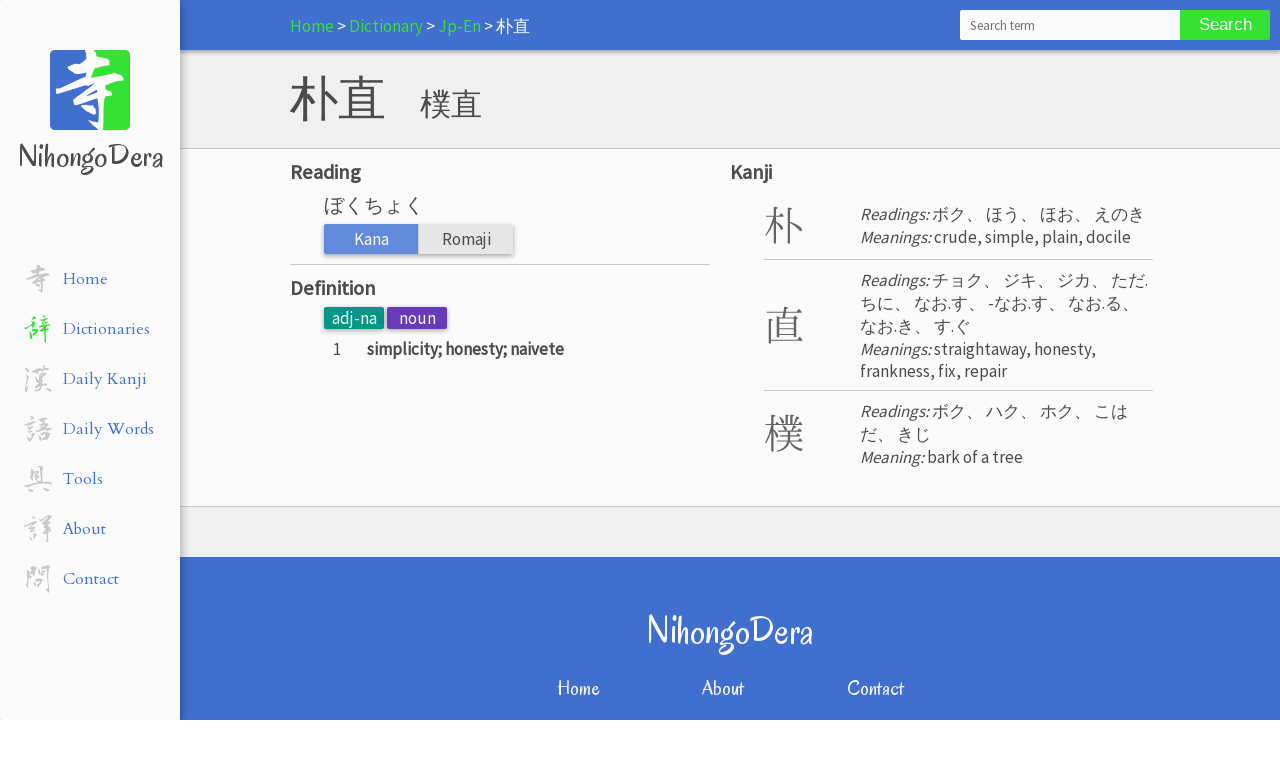

--- FILE ---
content_type: text/html; charset=UTF-8
request_url: https://nihongodera.com/dictionary/jpen/%E6%9C%B4%E7%9B%B4
body_size: 39330
content:
<!DOCTYPE html>
<html class="no-js">
    <head>
        <meta charset="UTF-8">
        <meta name="viewport" content="width=device-width, initial-scale=1, maximum-scale=1">
        <meta name="language" content="English">
        <meta name="description" content="    
">
        <meta name="csrf-token" content="sqRtOkpWiioJS7G0xDTA53bpVrmXqsBtzAGBsGAO">

        <link rel="apple-touch-icon" sizes="57x57" href="/favicon/apple-icon-57x57.png">
<link rel="apple-touch-icon" sizes="60x60" href="/favicon/apple-icon-60x60.png">
<link rel="apple-touch-icon" sizes="72x72" href="/favicon/apple-icon-72x72.png">
<link rel="apple-touch-icon" sizes="76x76" href="/favicon/apple-icon-76x76.png">
<link rel="apple-touch-icon" sizes="114x114" href="/favicon/apple-icon-114x114.png">
<link rel="apple-touch-icon" sizes="120x120" href="/favicon/apple-icon-120x120.png">
<link rel="apple-touch-icon" sizes="144x144" href="/favicon/apple-icon-144x144.png">
<link rel="apple-touch-icon" sizes="152x152" href="/favicon/apple-icon-152x152.png">
<link rel="apple-touch-icon" sizes="180x180" href="/favicon/apple-icon-180x180.png">
<link rel="icon" type="image/png" sizes="192x192"  href="/favicon/android-icon-192x192.png">
<link rel="icon" type="image/png" sizes="32x32" href="/favicon/favicon-32x32.png">
<link rel="icon" type="image/png" sizes="96x96" href="/favicon/favicon-96x96.png">
<link rel="icon" type="image/png" sizes="16x16" href="/favicon/favicon-16x16.png">
<link rel="manifest" href="/favicon/manifest.json">
<meta name="msapplication-TileColor" content="#ffffff">
<meta name="msapplication-TileImage" content="/favicon/ms-icon-144x144.png">
<meta name="theme-color" content="#ffffff">            
        <title>
                NihongoDera - 朴直
        </title>

        <link href="//fonts.googleapis.com/css?family=Oregano:400|Cardo:400|Source+Sans+Pro" rel="stylesheet" type="text/css">
        <link rel="stylesheet" href="/css/app.css?id=60cf68f0f62d9295f157">

        
        <script>
  (function(i,s,o,g,r,a,m){i['GoogleAnalyticsObject']=r;i[r]=i[r]||function(){
  (i[r].q=i[r].q||[]).push(arguments)},i[r].l=1*new Date();a=s.createElement(o),
  m=s.getElementsByTagName(o)[0];a.async=1;a.src=g;m.parentNode.insertBefore(a,m)
  })(window,document,'script','https://www.google-analytics.com/analytics.js','ga');

  ga('create', 'UA-63123825-2', 'auto');
  ga('send', 'pageview');

</script>
        <link rel="alternate" type="application/atom+xml" href="https://nihongodera.com/rss/daily_kanji" title="NihongoDera Daily Japanese Kanji Feed">
    <link rel="alternate" type="application/atom+xml" href="https://nihongodera.com/rss/daily_words" title="NihongoDera Daily Japanese Words Feed">
    <link rel="alternate" type="application/atom+xml" href="https://nihongodera.com/rss" title="NihongoDera Daily Japanese Feed">

        <script src="/js/modernizr.js" type="text/javascript"></script>
    </head>

    <body class="">
        <div id="app" class="wrapper">
                        <div class="navigation card card--no-transition card--desktop-only">
    <div class="navigation__logo">
        <a href="/">
            <div class="navigation__logo-image"></div>
            <div class="navigation__brand">
                NihongoDera
            </div>
        </a>
    </div>
    <ul class="navigation__menu">
        <li class="navigation__link navigation__inactive">
    <a href="/">
        <div class="navigation__svg">
            <svg xmlns="http://www.w3.org/2000/svg" width="30" height="30" viewBox="0 0 30 30"><path d="M18.322 28.356l-.627-.345-.094-.22h-.126l-.5-.5v-.157q-.22 0-.44-.063-.219-.063-.282-.282v-.157l-.376-.125-.407-.439-1.097-1.285q.596.22 1.16.408.564.156 1.16.313l.187-.063q.157.188.407.188h.47q.22-.282.22-.658 0-.407.063-.752v-3.447l-.44-3.227h-.219q-1.786.564-3.603 1.253-1.818.69-3.698 1.128l-.282-.219-.501-1.598q.94-.783 1.849-1.473.94-.72 1.943-1.316v-.125l3.666-2.664h-.282l-1.598.502q0 .219-.157.313-.125.063-.345-.031-.188-.126-.438-.126h-.564q-1.128.282-2.257.69-1.096.376-2.256.595v.125q-1.284.376-2.538.784-1.253.376-2.538.72-.22-.407-.22-.877 0-.47-.062-.909l.658-.219.407.157q2.225-.94 4.325-1.974 2.13-1.034 4.355-1.974l.22.094q.125-.44.25-.815.157-.408.094-.909h-.125l-.094.22-2.35.407-.22-.063-.564.063-.877-.345v-.157h-.22v-.125L7.95 7.8l-.438-.721h-.157v-.188q.815-.22 1.473-.595.69-.408 1.535-.502l1.222.157 1.724-1.222.063-.345h.438V2.38l-.438-.815.219-.501.658-.063 1.128.125q.595.032 1.097.157l.062.376.44.125.344 1.598q.94.126 1.817.314.909.188 1.755.376l.376.313.282.282.22.627-.157.501.156.376-.062.126q-1.379.156-2.632.438-1.254.282-2.476.721-.345.783-.627 1.567-.282.783-.595 1.567h.376q1.849-.408 3.698-.752 1.88-.377 3.76-.815l.188-.22q.595.44 1.253.596.69.125 1.254.501l.595 1.066-.282.626q-1.723-.062-3.134.47-1.378.533-2.82 1.128v.408l.126.438-.063.376.376.345 1.567.501.062.44.22.062.062.22h-.062v.563l-2.162.282q-.627 1.222-.658 2.726-.032 1.504-.126 2.946l.094.501-.094 1.724.094.344-.156 1.222.062 1.066-.22.877-1.064.126zm-1.724-5.14v-.093q-.22-.188-.501-.188-.282 0-.502-.157v-.063l-.783-.282-.063-.22-1.065-.375-.157-.345-.438-.282v-.157l-.282-.062-.847-.878v-.125q.408-.22.91-.22.5 0 1.002-.062.376.22.846.22h.971l.502-.314v.094l-.22.063v.156l.063.188h.22v-.125h.219v.125q-.157.094-.188.251-.032.125-.032.25l.502.22.125.376.22.063.093.22-.219.062v.376l.282.188-.22.376.283.282h-.126l-.376-.063-.125.282.188.22-.125-.157-.157.157zm.877-7.676l.063-.063-.063-.784h-.156q-.94.345-1.724.878-.783.533-1.63 1.034v.157h.22l3.29-1.222z" style="-inkscape-font-specification:KouzanBrushFontGyousyo"/></svg>
        </div>
        <span class="navigation__text">
            Home
        </span>
    </a>
</li>        <li class="navigation__link navigation__active">
    <a href="/dictionary">
        <div class="navigation__svg">
            <svg xmlns="http://www.w3.org/2000/svg" width="30" height="30" viewBox="0 0 30 30"><path d="M22.111 28.6l-.532-.156-.157-.407.094-3.29q-.031-2.005-.156-3.947-.094-1.942-.22-3.885h-.156q-.846.282-1.724.533-.877.25-1.691.564-.126-.408-.22-.815t-.094-.846l.47-.532.94-.752q.282 0 .439-.157.188-.188.407-.345l.063-.125.72-.47.063-.47-.47-.783-.22-.031q-.908.344-1.848.595-.908.22-1.817.47v-.627l.25-.752.47-.156.126-.25q1.598-.44 3.07-1.285 1.473-.878 2.82-2.13l.063-.22h-.126q-.846.501-1.723 1.003-.877.5-1.91.47l-.126-1.191 1.629-2.162h-.188q-.627.094-1.19.408-.564.313-1.254.281l-.125-.689q-.031-.344-.188-.689l.282-.564.407-.063.502.251.062.345h.22l3.477-1.253.063-.22q.344.063.564-.094.219-.156.47-.156l1.19.532.063.25-.25.22-1.285.595v.126q-.439.188-.846.501-.376.313-.658.658l-.345.125q-.188.407-.595.783-.407.376-.47.846h.22q.751-.376 1.566-.689.814-.345 1.629-.47l.94.501.062.282-.062.126-1.598.877v.125l-3.446 2.005-.063.188.125.032q1.19-.408 2.413-.69 1.222-.282 2.475-.47l.188-.25.282-.094.094.094.344-.094V9.99q.408.314.877.533.502.188.972.407l.031.439q-.407.094-.909.22-.47.093-.877.187-.282-.125-.564-.156-.282-.032-.626-.032-.345.094-.658.282-.282.157-.72.157v.156l.5.251-.03.22-.283.062-.062.345h-.157l-.094 1.597.22.094q.407-.156.782-.25.376-.094.784-.22.156.126.344.126.22 0 .439.063l.407.5h-.062l-.157.22-.345.094v.282q-.658.125-1.253.407-.564.25-1.19.376 0 .564-.094 1.097-.063.501-.157 1.002l.063.784-.188 1.315q.188 1.817.313 3.635.157 1.817.094 3.696l-.282.533-.627.188zM8.107 25.312l-.595-.908-.345-.032q-.188-.219-.188-.5v-.596l.157-.501-.814-5.326h.156l.971.564q1.128 1.41 1.473 3.133.376 1.691.564 3.508l-.47.063-.063.345-.783.031-.063.22zm1.723-3.446q-.062-.188-.094-.376 0-.22-.156-.438h.094v-.282l-.094-.22q0-.344.156-.626.157-.314.439-.533l1.034-.595q.376-.47.626-1.003.251-.564.408-1.096l-.282-.031q-.658.407-1.316.595t-1.347.47l-.376-1.567.22-.564.47-.094.093-.344q.282-.126.658-.094.376 0 .658-.22l.094-.156.25.031v-.188h.095q.25.188.5.345.251.156.596.156l1.034-.156 1.19.313v.157l.345.188.125.877q-.125.376-.344.752-.188.376-.376.72l-.25.063-.345.564-.22.063-.094.282q-.25.094-.438.313-.157.22-.314.501v.188l-.5.282-.22.282-.408.25-.219.345q-.407.188-.752.47-.313.25-.783.25v.126H9.83zm-1.253-6.297q.314-.72.502-1.441.187-.72.187-1.473l-.313-.376v-.156l-.344-.188-.063-.22h-.439L5.32 13.376l-.125.282-.94.815q-.407.438-.971.626-.564.188-1.254.125-.125-.407-.375-.72-.22-.345-.126-.846l.188-.407.22-.063q0-.125.093-.188.126-.094.251-.094l.282.69.47.093 5.2-3.007v-.126l.878-.47.156-.751L9.08 8.8l-.22-.125-.125-.282-.345-.063v-.407l.094-.408h.502v-.282l.47.032q.563.125 1.127.188.596.031 1.097.313l-.032.22-.062.407.188.564 1.566.376.063.47q-.345.281-.815.25-.438-.063-.783.282-.157.627-.376 1.16-.188.5-.501 1.033h-.157l-.062.282-.345.313-.188.502q-.22.062-.345.282-.125.188-.25.407h-.126l-.094.344-.72.909h-.063zM7.45 7.047q.878-.94 1.598-1.912.752-1.002.909-2.224-.126-.22-.314-.407-.156-.22-.156-.501h.125q.909.219 1.723.626.846.376 1.504 1.034l.125.47-.407.501q-1.034.032-1.942.439-.909.376-1.755.908v.126l-1.41.94zm13.315-3.384V3.6l.063-.282-.188-.125q-.407-.501-.72-1.034-.283-.532-.345-1.159l.407.031 2.13 1.16q.126.125.22.313.125.156.031.438-.345.282-.815.376-.438.094-.783.345z" style="-inkscape-font-specification:KouzanBrushFontGyousyo"/></svg>
        </div>
        <span class="navigation__text">
            Dictionaries
        </span>
    </a>
</li>        <li class="navigation__link navigation__inactive">
    <a href="/daily_kanji">
        <div class="navigation__svg">
            <svg xmlns="http://www.w3.org/2000/svg" width="30" height="30" viewBox="0 0 30 30"><path d="M3.384 28.663l-.489-.384-.942-1.535.07-.244q-.174-.314-.279-.663-.104-.349-.035-.732L2.023 25q.28-2.895.907-5.651.628-2.756.942-5.686-.384-.733-.523-1.535-.14-.837-.21-1.71l.07-.383h.07l1.047 1.5 1.325.907q.175.14.21.418.07.28.07.524l-.629 1.604-.488.524q-.488 2.023-1.047 4.15-.523 2.129-.697 4.326h.174q.698-.628 1.256-1.43.558-.837 1.186-1.605v.559q-.384 1.046-.663 2.093-.279 1.011-.628 2.023h-.174q-.07.802-.174 1.605-.07.767-.42 1.36l-.243.07zm23.93-.872q-.698-.244-1.256-.698-.558-.488-1.36-.453l-.314-.942-1.71-1.012.559.07v-.14l-.663-.488v-.07h.383v-.244h.384q1.326.314 2.616.767 1.291.454 2.442 1.256l.105.314-.174.384-.245.174v.524h-.14l-.243.558h-.384zM12 27.477v-.419l-.837-.523q1.011-.419 2.093-.733 1.116-.349 2.163-.802v-.174l.523-.314v-.245l1.116-1.36.14-.698-.245.035-2.546 1.082v.174l-1.57.907-.07.14h-.174l-.384-.942.244-.314q-.174-.244-.209-.489-.035-.279-.035-.628 1.012-.418 1.814-1.22l1.64-1.64.104-.21h-.174l-.384.07-.279-.872h-.244v.14h-.314l-1.256-1.256v-.314l.035-.384h-.14q-.174-1.046-.523-2.093-.348-1.046-.628-2.162l.175-.07v-.14q.453.454.872.907.419.454.663 1.012l.21.07.104-.384h.314l.14.314-.14.977.697 1.325.28.105.941-1.047v-.314l-.174-1.604.105-.314.453-.07-.035-.314-.244-.488h.244v-.14l-.453-.558h-.314l.383-.174.07-.21q.244.07.419-.035.21-.14.453-.244l.07-.244h-.14l-1.116.21v-.175l.489-.14.07-.418q1.255-.558 2.58-.872 1.326-.314 2.652-.663.488.07.977.244.488.14.872.384v.383q-.314.245-.489.594-.14.348-.314.662l-1.15.803-.105.14q-.628.208-1.082.592-.418.384-.907.698l-.104.244.488.07v.384l-.698 1.465-.244.07-.07.418.07.314h.802q.454 0 .593.314-.174.837-.697 1.605-.523.732-.663 1.674l.14.419.418.07.942-.175.07-.21q.244-.174.418-.348.21-.175.524-.105.628.314 1.29.454.663.104 1.396.279v.209l-.454 1.256-.628.104q-.558-.174-1.22-.174-.663 0-1.291.035l-1.5.244q-.314 1.116-.733 2.268-.419 1.116-1.116 2.058-1.116.837-2.442 1.116-1.29.244-2.721.384zm5.547-7.012v-.244l.104-.384h-.244v.175l-.488.558.314-.035.314-.07zm1.046-8.686v-.14h.174v-.174l.384-.174.314-.628h-.384q-.488.244-1.046.349-.558.07-.872.383h.314l.558-.104.558.488zm-4.29-1.535l-.698-.697-.524-1.117-1.011-.035q-.314.245-.663.28-.349.034-.663.104-.628-.314-1.186-.628Q9 7.802 8.302 7.698l.872-.105.698.07v-.21L8.686 7H9v-.244h-.244l.488-.035v-.14l-.314-.14.384-.034 1.36.105 1.78-.559.104-.244.21-.07v-.313l-.105-1.36.314-.036.174.105.663 1.012.314.07 2.198-.943.07-.14h.383q.488.35 1.116.524.628.14 1.256.14l.802-.14.314-2.232q-.244-.21-.453-.454-.174-.244-.174-.558l.627-.07.175-.244q.314.07.663.174.348.105.662.28l.07 1.08-.314 1.64.384.105q.314-.174.663-.349.349-.21.837-.21.558.315 1.22.42.664.104 1.292.244v.418l-.28.628-.558.628-.697.035q-.489-.174-1.012-.174h-1.046l-1.71.348-1.186 1.814-.942.489-.383-.733q.314-.314.558-.663.279-.348.384-.732h-.175q-.767.07-1.5.314l-1.395.488-1.186 2.93-.489.07zM3.662 8.71l-.175-.314.419-1.36q-.802-.768-1.43-1.605-.593-.837-.977-1.779h.07l.558.244v-.174l-.314-.314h.14Q3 3.965 4.046 4.488q1.08.489 2.127 1.186l.07.698-.872 1.326-.21.104-.488-.14-.314.245-.453.698-.244.104zm11.232-.662l.35-.559h-.14l-.35.14-.069.314.14.174.07-.07z" style="-inkscape-font-specification:KouzanBrushFontGyousyo"/></svg>
        </div>
        <span class="navigation__text">
            Daily Kanji
        </span>
    </a>
</li>        <li class="navigation__link navigation__inactive">
    <a href="/daily_words">
        <div class="navigation__svg">
            <svg xmlns="http://www.w3.org/2000/svg" width="30" height="30" viewBox="0 0 30 30"><path d="M6.679 27.739l-.972-.76v-.151l-.729-.486v-.274h.091v-.152l-.09-.212.09-.273-.759-1.58q-.364-.82-.425-1.73l1.397 1.062v.152l.972.76q.638.637 1.154 1.305.546.668.546 1.58l-.212.273h-.304v.273h-.212v.152l-.547.06zm10.75-.972v-.06l-.577-.578v-.152h-.121q-.304-.395-.516-.82-.213-.425-.213-1.002l.091-.212q-.152-.912-.607-1.732-.456-.85-1.002-1.64h.06l1.458.85v.153l.577.334.547.638h.304l.334-.213q.09 1.063.485 1.974.426.911.638 1.883l-.425.152v.212l-.486.061v.091l-.546.06zm-8.867-.577l-1.519-1.822v-.213q.122-.212.365-.243.243-.03.546-.03.547-.638.73-1.428.182-.82.242-1.67h-.425q-.273.152-.607.182-.304.03-.668.03l-.122-.06v-.06q.273-.426.699-.669.425-.243.85-.455l.213-.091.06-.335h.152l.182.061 1.002-.212q.426.151.881.212.456.06.79.274v.303l-.608 1.124-.303.212-.486.972h-.152q-.607.85-1.033 1.762-.425.91-.425 2.034l-.364.122zm11.6-.213l-.728-.972q-.334-.485-.395-1.123.213-.152.425-.182.213-.03.486-.03l.334.151.425-.364 1.002.273.274-.182.486-3.796h-.152l-1.519.425v.121l-1.275.486v.152L18.4 21.3l-.212-.364-.213-.06q-.121-.365-.304-.7-.182-.364-.121-.789l1.215-.212.06-.213q.638-.213 1.185-.668.577-.456 1.336-.456.364.304.729.395.395.091.88.03l.213-.06.213.06.638-.06q.759.273 1.488.577l1.518.546.152.213.212.06v.487h-.212l-.152.486h-.213l-.698 2.034-.273.091q.06.274-.091.456-.122.182-.183.395l-.273.182q-.152.364-.334.668-.182.273-.182.607-.699.577-1.55.76-.819.151-1.73.151l-.85-.06-.486.121zM5.496 18.841l-.85-1.003-.061-.546q.485-.486.91-1.033.426-.577.7-1.215H6.04l-1.063.061q-.334-.334-.546-.698-.213-.365-.152-.85h.152q.273-.547.698-1.033.425-.516.79-1.063h.121l.213-.425.212-.06.152-.487h-.364v.122q-.76.364-1.549.728-.76.335-1.67.335l-1.397-.486-.091-.213h-.122v-.152l-.212-.121q-.152-.152-.152-.365 0-.212-.061-.425l.121-.06.517.637h.486q1.67-.638 3.31-1.366 1.67-.76 3.432-1.246l.121-.637h.091l.334.09.425-.151q.547.273 1.215.425.668.122 1.306.334v.304q-.213.06-.213.273 0 .213-.06.334-1.276.152-2.4.699-1.123.516-2.095 1.427l-.486.486-.212.06-.426.487h-.151L5.19 13.769h.152l2.733-1.336.273-.274.365.061.425-.06 1.336.425v.212l-.577.547h-.121v.152l-.699.273v.152h-.212l-.092.212q-.425.213-.82.608-.364.364-.79.638L5.708 17.23l-.09.395h.15l1.823-.699v-.06l.972-.152.91.212v.425l-.333.213v.152l-1.7.668q-.82.304-1.732.456l-.09-.092-.122.092zm8.351-.699l-.152-.091q-.212-.425-.577-.79-.334-.394-.182-.971l.486-.061 1.063.212q.91-.425 1.852-.728.942-.334 1.853-.608v-.212l-.486-.76-.273-.151q-.304-.213-.365-.517-.06-.334-.06-.668h.12l1.216.334.546-1.943h-.334l-1.913.425-.911-.638v-.213q.91-.273 1.792-.546.88-.304 1.791-.516l.274-2.308-.425-.152-.335.09v.122l-1.062.213-.334-.547-.578-.425-.06-.213q-.486-.273-1.002-.668-.486-.394-.911-.82h.85l.212.092.638-.092.334.092q.365-.092.73-.122.394-.03.698-.243l.121-.212.577-.699.911-.06q.273.12.516.273.243.151.608.151l.425-.516h.213l.212.091.699-.152q.425.274.941.365.516.06.941.273l.061.213-.334.638-.273.273q-.577.212-1.154.455-.547.243-1.185.243v.152l-.91.395v.152l1.001.425v.85l-.425 1.124 1.944.06.213-.06 1.913.486v.212l.273.061v.213l-.152.273h-.121l-.699 1.124-.212.09-.152.335h-.122v.212h-.151l-.426.699-.273.06-.213.578-.212.06-.152.304-.213.06v.274h.426q.637-.152 1.366-.152.76 0 1.367-.121v-.06h.364q.699.272 1.488.394.82.091 1.458.516v.273h-.213v.122l-.334.152-.151.273q-.85.213-1.732.304-.88.06-1.488.607v.152q-.728.273-1.397.698-.637.426-1.427.638l.273-.152v-.121h.152l.213-.425.212-.061.699-1.488h-.699q-2.46.213-4.707 1.032-2.247.79-4.555 1.367zm5.952-4.009q.486-.85.972-1.64.516-.82.85-1.67h-.607l-.577.213q-.364.698-.577 1.488-.182.76-.182 1.61l.06.06.061-.06zM7.165 6.116l-.06-.06q.485-.578.82-1.124.364-.577.424-1.276-.121-.273-.334-.546-.212-.274-.486-.426v-.151L6.315 1.62V1.5h-.061.152q1.032.06 1.974.456.971.364 1.822.941l.06.213.274.151.273.608-.06.303.06.274h-.212l-.122.334-.213.09-.06.214q-.942-.092-1.58.455-.607.516-1.457.577z" style="-inkscape-font-specification:KouzanBrushFontGyousyo"/></svg>
        </div>
        <span class="navigation__text">
            Daily Words
        </span>
    </a>
</li> 
        <li class="navigation__link navigation__inactive">
    <a href="/tools">
        <div class="navigation__svg">
            <svg xmlns="http://www.w3.org/2000/svg" width="30" height="30" viewBox="0 0 30 30"><g style="line-height:125%;-inkscape-font-specification:AoyagiKouzanFontT"><text style="line-height:125%;-inkscape-font-specification:'Kaushan Script'" x="42.021" y="9.274" transform="matrix(1.28877 0 0 1.28877 -4.155 -4.452)"/><path d="M8.689 28.05l-2.716-1.11v-.153l-1.53-1.11-.077-.267q.268-.268.574-.23.306.039.688.039l.46.114.612-.114q.726.382 1.453.535.727.115 1.53.191l.115.536.459.382h-.268v.345l.077.459-.077.19-.459.077-.459-.076v.076l-.191.115-.077-.115-.114.115zm15.606-.536l-.344-.115v-.191h-.191v-.153l-.46-.192q-.267-.382-.65-.42-.344-.039-.803-.039l-.268.077q-.191-.727-.688-1.339-.498-.65-.689-1.377h.65q1.186.268 2.296.727 1.147.459 2.333.727l.076.267.536.268.115.306.535.153v.115h-.191l-.536-.191-.267.459.459.267h-.115v.268q-.42.191-.88.191-.459 0-.918.192zM4.634 23.42q-.995-.191-1.913-.497t-1.72-.88v-.268q3.633-.803 7.19-1.874 3.596-1.11 7.383-1.492v-.153l-1.071-.65-1.645-2.257q-.268 0-.65.038-.345.038-.345-.306l.192-.995q-.345-.994-.88-1.912-.497-.918-.765-1.913l.191-.803h-.191q-.344 1.339-.497 2.792-.115 1.454-.115 3.022l.268.88-.727.268-1.11-.995v-.153l-.267-.114q-.153-.268-.383-.574-.23-.345-.23-.689.269-2.104.498-4.17.23-2.103.23-4.245-.115-.306-.383-.497-.268-.23-.153-.612h.268l1.874 1.185.115.268.344.191.115.268.344.268.077.995-.153 1.797h.153q.114-.42.267-.918.192-.497.574-.88.536-.344 1.11-.497.611-.153 1.223-.23.574.077 1.072.154.497.038.956.382v.192l.268.076v.383l-1.99 3.06-.382.306v.267h.383l.994-.114q.344.114.689.19.382.077.65.383l.115.727-2.104 1.607-.995.268-.076.267 1.339 1.454v.191q.382.077.65.268t.612.115v.153l1.453.267q.383-.803.306-1.76-.038-.955-.038-1.835-.344-2.64-.497-5.317-.115-2.678-.574-5.317l-.803-.077-2.18.268-.192-.076v-.192l1.798-.726V2.19l2.295-.19q.536.19 1.11.343.611.115 1.147.498l.076 2.065q-.344.65-.459 1.339-.076.65-.267 1.377v4.552q.19 1.453.23 2.907.037 1.454.037 2.907h.46l4.092-.382v.114h.345l.459-.19q.994.458 2.027.726 1.071.268 2.065.803l.077.383h-.153v.726l-1.377.077q-.803-.383-1.683-.689-.842-.306-1.836-.114l-1.645.535-.459-.268v-.382h-1.913l-1.185.459v-.077l-1.607-.114q-2.104.382-4.208.688-2.065.306-3.978 1.033v.115q-.88.267-1.76.765-.84.497-1.759.688l-.191.345-.612.19zm8.147-9.601l.192-.383-.383-.191-.459-.803-.153-.077-.191-.459-.268-.382.268-.077v-.268l.344-.19.918-1.34h.191q.192-.382.306-.726.153-.383.153-.727h-.19l-1.53.88-.651.994h-.191l-.268.842q.268.803.803 1.53.574.726 1.033 1.453l.076-.076z" style="-inkscape-font-specification:KouzanBrushFontGyousyo"/></g></svg>
        </div>
        <span class="navigation__text">
            Tools
        </span>
    </a>
</li>        <li class="navigation__link navigation__inactive">
    <a href="/about">
        <div class="navigation__svg">
            <svg xmlns="http://www.w3.org/2000/svg" width="30" height="30" viewBox="0 0 30 30"><g style="line-height:125%;-inkscape-font-specification:AoyagiKouzanFontT"><text style="line-height:125%;-inkscape-font-specification:'Kaushan Script'" x="42.021" y="9.274" transform="matrix(1.28877 0 0 1.28877 -4.155 -4.452)"/><path d="M25.324 28.573l-.362-.164v-.131h-.23v-.164q-.459-.066-.82-.394-.328-.296-.722-.525l-.033-.165h-.131v-.13l.065-.23-.13-.394.59-.23.131-.82-.065-3.185-.197-2.724h-.23q-.59.295-1.28.59-.69.263-1.445.362-.295-.296-.46-.657-.163-.394-.262-.853l.23-.362.525-.23q.82-.951 1.477-1.936.657-1.018 1.084-2.134h-.296l-.886.493-.394-.46-.23-.065-.623-1.412.426-.492.394-.132.066-.295q-.164-.164-.197-.427-.033-.262-.066-.492l-.394-.099-.59.197q-.394-.295-.755-.623-.329-.361-.46-.788l-.033-.23.066-.23.755-.853h.164v-.164l2.659-2.33.525-.296.23-.394.656-.788.394-.394.624-1.214h-.132l-1.181.36v.132l-1.379.755v.164l-1.247 1.083h-.164l-.69.952q-.394.296-.722.69-.295.393-.656.787h-.92l-.393-.295v-.164q-.23.033-.427-.197-.164-.23-.394-.296-.295-.394-.656-.755-.362-.36-.296-.952l.066-.196h.328l.886.984.558-.033q2.2-.919 4.136-2.494Q23.748 1.525 26.144 1l2.232.886.591.624.033.394-1.116.788v.164q-.558.361-1.083.985-.493.623-1.018 1.083h-.164l-.033.394-1.149 1.017v.132h.525l.329-.066q.59.131 1.149.427.558.295 1.083.492v.164h.131v.132h-.131v.23l-.525.262-.132.23-.328.328q-.131.131-.361.066v.13l-.69.428-.13.23-.953.984v.23l2.462 1.182.066.59-.23.46.427.624h.131v.131l.164-.033.361.427.329.46q.164.23.098.525l-.624.82-.36.427-1.872.952-.295 2.43.066.885-.197 1.215q.197 1.444.262 2.888.066 1.445.296 2.79l-.164.066zM9.797 26.866l-1.116-.394q-.558-.196-1.017-.623l-.099-.23-.23-.066-1.378-3.61 1.64 1.575.362.033v.164l.23.131q.59.69.919 1.478.361.787.755 1.542h-.066zm1.248-2.068l-.066-.23-.558-.295-.558-1.05.23-.099v-.36l.46-.165q.196-.46.327-.952.165-.492.132-1.017l-1.674-.132v-.065q.558-.558 1.149-.887.623-.36 1.378-.23l1.28.493v.164l.23.066.099.919q-.296.886-.92 1.674-.623.788-.754 1.674l-.46.46-.295.032zm-3.25-6.368l-.46-.328q-.23-.131-.295-.361-.033-.23-.033-.46l.755-.59 1.346-1.97h-.23L6.055 15.87l-.525-.952q.361-.82.985-1.543.623-.755 1.313-1.543l.23-.065.065-.23h.164L9.47 9.961l-.328.033q-1.74.722-3.414 1.477-1.641.755-3.512 1.182l-.92-.59L1 11.241l.033-.23 1.05-.722v.164l-.197 1.05h.329L6.94 9.108q2.331-1.215 4.891-1.97l.066-.23h.295q.46.132.854.329.427.164.886.394l.263.295.394.132v.23l-1.51.557v.164h-.164v.132q-.46.197-.821.46-.361.262-.755.492l-.066.164-.82.558-.099.131-1.543 1.346-.59.755-.887 1.083h.132q.853-.492 1.64-.985.822-.525 1.84-.656l.918.263v.164l.755.295v.23q-.525.295-1.05.788-.493.46-.952.853h-.164v.164l-.591.591-.492.492-.46.394-.295.296h.295q.59-.394 1.182-.69.623-.328 1.378-.36l1.15.623q-1.215.427-2.397.952-1.149.525-2.43.886zm15.658-.722l.065-.36-.098-.33h-.296l-.558.986h.296l.59-.296zm2.1-1.182l.821-.558v-.13l-.853-.92v.197l-.296.295-.098.296.13.065-.098.92h.165l.23-.165zM9.141 5.005l-.099-.066.329-.197v-.164h.13l.723-1.576-.263-.098q-.295-.427-.82-.624-.525-.23-.82-.623l.524-.066q.591.098 1.15.427l1.115.558.558.46v.163l.329.296.426.69q-.59.13-1.149.36-.558.197-1.149.427l-.919-.033-.065.066z" style="-inkscape-font-specification:KouzanBrushFontGyousyo"/></g></svg>
        </div>
        <span class="navigation__text">
            About
        </span>
    </a>
</li>        <li class="navigation__link navigation__inactive">
    <a href="/contact">
        <div class="navigation__svg">
            <svg xmlns="http://www.w3.org/2000/svg" width="30" height="30" viewBox="0 0 30 30"><g style="line-height:125%;-inkscape-font-specification:AoyagiKouzanFontT"><text style="line-height:125%;-inkscape-font-specification:'Kaushan Script'" x="42.021" y="9.274" transform="matrix(1.28877 0 0 1.28877 -4.155 -4.452)"/><path d="M25.45 28.822l-.447-.344v-.138q-.241 0-.276-.172-.034-.138-.103-.31-.585-.585-1.033-1.274-.413-.689-.723-1.48l.31-.07.31-.378h.24v-.31q.31.138.62.172.31.034.62.034l.07-1.618q-.345-3.271-.655-6.542-.275-3.271-.448-6.611l-.034-3.96q-.172-.31-.344-.689-.138-.413-.276-.723L22.8 4.34q-.998.276-1.928.654-.93.38-1.79.861-.242-.62-.448-1.274l-.345-1.377q.241 0 .31-.138.104-.172 0-.413.723 0 1.24-.241.516-.276 1.067-.517l.172.241.69.07 2.547-.655v-.172L24.865 1q.482.241.895.517.414.275.965.344l.275.93q-.138.137-.138.413 0 .275-.103.516l-.689.62q-.069 1.55-.378 3.03-.276 1.48-.38 3.03l.104.38-.138 2.168v3.926q.207 2.031.482 4.097.276 2.032.38 4.132l-.104.241.24 1.79q-.034.345-.206.758-.137.38-.31.758l-.31.172zm-20.625-4.82q-.62-.758-1.102-1.619-.482-.86-.723-1.79l.689-1.55h.24l.586-4.855q-.31-.55-.654-1.136-.31-.586-.551-1.102l.379-.861.31-.103.413-1.86-.31-1.067.172-1.412q-.206-.379-.482-.723-.275-.344-.207-.895h.07l2.203 2.17.62.137.172.86-.138 1.171q.138.31.172.758.035.413.035.792l-.207 1.343h.31q.379-.723.792-1.378.448-.688.654-1.48l-1.136-.654-.172-.551h.172l.069-.207q.448-.275.86-.585.414-.31.896-.482v-.138l-.31-.172-.24-.62-.242-.069q-.31-.55-.482-1.067-.138-.551-.275-1.068l.31-.757 2.134-.999.448.379q.172-.138.379-.138h.482l2.307.964.379 1.033-.07.138h-.172v.379l.07.482-.07.138h-.447l-.31-.07-.241.07q-.482 1.687-.654 3.408-.172 1.688-.723 3.306l-.31.103q-.38-.55-.827-.998-.413-.482-.654-1.102h-.138l-.172-.241h-.31l-.55.62H8.13l-.896 2.203h.138l2.066-1.584q-.448.69-.723 1.481-.241.758-.792 1.48l-.241.07-.069.31-.138.034-.103.24h-.31l-.62-1.41-.206-.07q-.551 2.066-.861 4.132-.276 2.032-.379 4.201l.448 1.48-.413.862-.207.068zm9.71-1l-.31-.24-.206-1.86.378-.24.173-.38q.24-.24.55-.31.345-.068.655-.068.379-.689.654-1.412.275-.757.379-1.55h-.379q-.86.242-1.687.517-.792.276-1.584.482l-.792-1.962.138-.035v-.482l.24-.069.483-.24q.447-.242.895-.586.482-.379 1.067-.517l.241.31.551.207.07.24h.24q.31-.137.517-.344.24-.206.62-.103l2.1.861.241.93-.379.378v.448h-.172l-.826 1.48-.207.104q-.31.758-.826 1.515-.517.758-.964 1.515h-.173l-.068.344-1.171.93-.448.138zm-1.55-.378q-.654-.344-1.101-.964-.413-.654-.827-1.274-.206-.758-.31-1.515-.068-.792-.413-1.515h.173q.55.24.998.689.482.413.895.791.31.586.517 1.275.24.654.344 1.342-.24.241-.275.551-.035.31 0 .62zm5.441-10.777l-.62-1.894 1.137-1.619q-.31 0-.517-.137-.172-.173-.31-.414l.138-.24 2.238-1.24q.069-.138.207-.172.172-.035.31-.035l1.17.448.07.55q-.07.242-.104.483 0 .206-.31.206l-1.48 1.171-.62.31-.241.379-.241.103v.31h.55l1.55-.241v.138l-.207.62h-.172l-.138.24q-.482.483-1.101.724-.62.206-1.309.31zm-1.48-.586q-.69-.86-1.137-1.825-.413-.998-.55-2.066l.24-.103.07-1.309-.517-1.24h.31l1.067.62q.62.93.689 2.101.069 1.17.206 2.238l-.069.241.241.586-.31.757h-.24zM10.3 9.264v-.689h-.138l-.413.38-.207.31h.758zm-.103-2.48l-.69-.412-.309.413.93.069.069-.07z" style="-inkscape-font-specification:KouzanBrushFontGyousyo"/></g></svg>
        </div>
        <span class="navigation__text">
            Contact
        </span>
    </a>
</li>
                    </ul>
    <footer>
        
    </footer>
</div>
<div class="navigation__toggle navigation__toggle--base card"></div>
<div class="navigation__toggle navigation__toggle--active">
    <img src="/images/Compressed/hamburger.svg" alt="Menu toggle" height="26">
</div>

            <div class="overlay"></div>
            <div class="content">
                    <div class="page">
        <div class="page-nav card">
	<ul class="breadcrumbs">
                                    <li class="breadcrumbs__breadcrumb"><a class="breadcrumbs__link" href="https://nihongodera.com">Home</a> ></li>
                                                <li class="breadcrumbs__breadcrumb"><a class="breadcrumbs__link" href="https://nihongodera.com/dictionary">Dictionary</a> ></li>
                                                <li class="breadcrumbs__breadcrumb"><a class="breadcrumbs__link" href="https://nihongodera.com/dictionary/jpen">Jp-En</a> ></li>
                                                <li class="breadcrumbs__breadcrumb breadcrumb--active">朴直</li>
                        </ul>

	<div class="page-nav__search">

		<div class="page-nav__form">
			<form
                method="GET"
                action="https://nihongodera.com/search"
                accept-charset="UTF-8"
            >
				<input
                    placeholder="Search term"
                    class="page-nav__input search-bar__input"
                    name="input"
                    type="text"
                >						
				<input
                    class="page-nav__submit search-bar__submit button button--green button--no-shadow"
                    type="submit"
                    value="Search"
                >				
			</form>
		</div>
	</div>
</div>        <div class="page__main">
            <div class="page__body">
                	<div class="word-entrys entry">
					<section class="word-entry-tile entry-tile">
    <div class="word-entry-tile__outer entry-tile__outer">
        <section class="word-entry-tile__entry entry-tile__entry">
    <div class="word-entry-tile__entry-wrapper entry-tile__entry-wrapper">
        <h1 class="word-entry-tile__main-entry entry-tile__main-entry"><span lang="ja">朴直</span></h1>
        <h3 class="word-entry-tile__sub-entry"><span lang="ja">樸直</span></h3>
    </div>
</section>    </div>
    <div class="word-entry-tile__inner entry-tile__inner">
        <div class="word-entry-tile__container entry-tile__container">
            <div class="entry-tile__partition word-entry-tile__top">
                <div class="entry-tile__half">
                    <div class="entry-tile__half-container">
                        <section class="word-entry-tile__readings entry-tile__section">
        <h3 class="entry-tile__section-header">Reading</h3>
        <div class="word-entry-tile__reading-wrapper entry-tile__wrapper">
            <div class="toggle">
    <div class="toggle__values">
                    <div class="toggle__value toggle__ID-Kana01">
                <span class="toggle__label">Kana: </span>
                ぼくちょく
            </div>
                    <div class="toggle__value toggle__ID-Romaji01">
                <span class="toggle__label">Romaji: </span>
                bokuchoku
            </div>
            </div>
    <div class="toggle__tags">
                    <div class="toggle__section toggle__ID-Kana01">
                <div class="toggle__tag">
                    Kana
                </div>
            </div>
                    <div class="toggle__section toggle__ID-Romaji01">
                <div class="toggle__tag">
                    Romaji
                </div>
            </div>
            </div>
</div>        </div>
    </section>
                        <section class="word-entry-tile__definitions entry-tile__section">
    <h3 class="entry-tile__section-header">Definition</h3>
    <div class="word-entry-tile__gloss-wrapper entry-tile__wrapper">
                                    <div class="word-entry-tile__border">
                </div>
                <div class="word-entry-tile__pos-badges">
                                            <div class="badge__wrapper tooltip--adjective">
    <a data-tooltip="Adjectival Noun or Quasi-Adjective"><div class="badge badge--adjective">adj-na</div></a>
</div>                                            <div class="badge__wrapper tooltip--noun">
    <a data-tooltip="Common Noun"><div class="badge badge--noun">noun</div></a>
</div>                                    </div>
                        <section class="word-entry-tile__gloss">
                <div class="word-entry-tile__gloss-number">
                    1
                </div>
                <div class="word-entry-tile__gloss-text">
                    <h4 class="word-entry-tile__gloss-gloss">
                                                    simplicity; honesty; naivete                                            </h4>
                                                                                                                                                            </div>
            </section>
            </div>
</section>                    </div>
                </div>
                                    <div class="entry-tile__half word-entry-tile__half-jpen">
                        <div class="entry-tile__half-container">
                            <section class="word-entry-tile__kanji-section entry-tile__section">
        <h3 class="entry-tile__section-header">Kanji</h3>
        <div class="word-entry-tile__kanji-wrapper entry-tile__wrapper">
                             <div class="entry-tile__kanji">
                    <div class="entry-tile__kanji-image">
                        <a class="entry-tile__kanji-link" href="/dictionary/kanji/朴">
                            <svg class="entry-tile__kanji-svg" viewBox="0 0 180 180">
                                <svg xmlns="http://www.w3.org/2000/svg" height="178.735" width="177.148"><path style="-inkscape-font-specification:IPAexMincho" d="M42.432 77.676q-11.25 31.289-32.784 57.04l-3.603-3.251Q29.512 97.715 41.113 52.1H10.176l-1.758-4.483h34.014V8.418q18.017 0 18.017 4.13 0 2.374-7.558 5.362v29.707h13.974l8.174-12.392q5.361 5.097 10.195 11.162l1.495 1.933-2.374 3.78H52.891v20.302Q83.3 88.838 83.3 102.637q0 6.504-5.977 6.504-3.428 0-5.888-5.801-5.01-11.778-18.545-25.313v91.23H42.43V77.677zm72.158-4.131q27.685 9.316 42.627 21.27 9.58 7.558 9.58 13.623 0 6.68-5.8 6.68-3.165 0-7.735-5.977-12.393-15.645-38.672-30.059v90.176h-10.81V11.582q19.072.264 19.072 4.746 0 2.549-8.262 5.186v52.03z"/></svg>                            </svg>
                            <div class="entry-tile__kanji-fallback">朴</div>
                        </a>
                    </div>
                    <div class="entry-tile__kanji-info">
                        <div class="word-entry-tile__kanji-info-item"><em>Readings&#58;&nbsp;</em>ボク、 ほう、 ほお、 えのき</div>
                        <div class="word-entry-tile__kanji-info-item"><em>Meanings&#58;&nbsp;</em>crude, simple, plain, docile</div>
                    </div>
                </div>
                            <div class="entry-tile__kanji">
                    <div class="entry-tile__kanji-image">
                        <a class="entry-tile__kanji-link" href="/dictionary/kanji/直">
                            <svg class="entry-tile__kanji-svg" viewBox="0 0 180 180">
                                <svg xmlns="http://www.w3.org/2000/svg" height="178.735" width="177.148"><path style="-inkscape-font-specification:IPAexMincho" d="M69.678 54.648H81.19q2.022-9.58 3.428-17.841l.527-2.725H13.252L11.494 29.6H85.85q2.636-20.303 2.9-22.149 16.875 1.582 16.875 5.625 0 2.373-7.559 4.307-.351 2.724-1.582 12.217h46.582l9.932-12.393q5.977 4.834 11.338 11.162l2.021 2.285-2.021 3.428H95.78q-2.285 12.832-3.955 20.566h37.969l6.68-7.91q10.986 7.998 10.986 10.635 0 1.23-2.022 2.637l-4.13 2.724v77.784h-10.284v-9.229H66.777v10.283H56.494v-92.9q5.625 2.197 11.338 5.098l1.846.878zm-2.9 4.483V77.5h64.247V59.13H66.777zm64.247 67.676v-20.655H66.777v20.655h64.248zm0-25.225v-19.6H66.777v19.6h64.248zm-99.931 55.459v12.217H20.459V60.538q17.666.878 17.666 4.745 0 2.197-7.031 4.658v82.618h115.4l9.492-13.36q1.846 1.846 3.428 3.252 4.482 4.043 9.58 11.162l-1.846 3.428H31.094z"/></svg>                            </svg>
                            <div class="entry-tile__kanji-fallback">直</div>
                        </a>
                    </div>
                    <div class="entry-tile__kanji-info">
                        <div class="word-entry-tile__kanji-info-item"><em>Readings&#58;&nbsp;</em>チョク、 ジキ、 ジカ、 ただ.ちに、 なお.す、 -なお.す、 なお.る、 なお.き、 す.ぐ</div>
                        <div class="word-entry-tile__kanji-info-item"><em>Meanings&#58;&nbsp;</em>straightaway, honesty, frankness, fix, repair</div>
                    </div>
                </div>
                            <div class="entry-tile__kanji">
                    <div class="entry-tile__kanji-image">
                        <a class="entry-tile__kanji-link" href="/dictionary/kanji/樸">
                            <svg class="entry-tile__kanji-svg" viewBox="0 0 180 180">
                                <svg xmlns="http://www.w3.org/2000/svg" height="178.735" width="177.148"><path style="-inkscape-font-specification:IPAexMincho" d="M104.57 81.807H63.174l-1.846-4.483h58.008q5.45-10.107 8.789-23.379 14.238 3.78 14.238 7.207 0 2.11-6.68 2.637-3.779 5.889-10.634 13.535h22.148l7.91-9.756q6.416 5.362 10.987 10.987l-2.198 3.252h-49.13v16.347h26.806l7.559-8.965q4.922 3.956 10.283 10.46l-1.934 3.076h-42.714v7.734q0 5.977-.704 10.02h35.069l8.525-10.196q7.295 6.153 11.69 11.25l-2.198 3.516h-50.36q15.204 25.84 54.14 32.607-4.57 4.043-7.91 10.46-38.584-11.075-50.186-40.518-9.668 34.101-55.283 42.978l-2.197-3.955q40.253-12.129 47.548-41.572H58.252l-2.11-4.57h47.637q.791-4.043.791-9.844v-7.91H69.941l-1.757-4.57h36.386V81.806zm-72.422 1.582q-9.58 28.3-23.378 50.01l-3.956-2.462q19.688-36.474 26.983-77.783H8.067l-2.198-4.482h26.28V7.802q18.017.528 18.017 4.659 0 2.549-8.086 5.273v30.938h7.559l7.207-10.635q4.658 4.483 9.14 10.635H94.2V7.275q15.733.528 15.733 4.131 0 2.11-6.153 4.483v32.783h11.953V7.275q15.997.264 15.997 3.955 0 2.11-6.68 4.483v32.959h5.45q6.679-14.766 10.722-34.365 14.765 4.306 14.765 8.086 0 2.46-6.855 2.724-5.8 11.953-13.272 23.555h14.414l7.91-10.46q5.538 5.538 10.46 11.866l-1.67 3.076H42.08v18.721q7.822 5.8 14.414 14.941 6.065 8.79 6.065 14.942 0 6.68-5.713 6.68-3.252 0-4.922-6.856-2.988-12.656-9.844-23.203v90.879h-9.932v-85.87zm50.274-29.444q17.93 7.207 17.93 17.051 0 5.977-6.065 5.977-3.691 0-5.098-5.977-1.933-8.086-8.964-14.414l2.197-2.637zm-12.48-37.441q18.017 12.04 18.017 23.906 0 6.68-5.537 6.68-4.395 0-5.274-6.328-1.406-11.338-10.02-21.621l2.813-2.637z"/></svg>                            </svg>
                            <div class="entry-tile__kanji-fallback">樸</div>
                        </a>
                    </div>
                    <div class="entry-tile__kanji-info">
                        <div class="word-entry-tile__kanji-info-item"><em>Readings&#58;&nbsp;</em>ボク、 ハク、 ホク、 こはだ、 きじ</div>
                        <div class="word-entry-tile__kanji-info-item"><em>Meaning&#58;&nbsp;</em>bark of a tree</div>
                    </div>
                </div>
                    </div>
    </section>
                        </div>
                    </div>
                            </div>
                    </div>  
    </div>
</section>
			</div>
            </div>
        </div>
    </div>
            </div>

            <footer class="footer">
                <div class="footer__container">
    <div class="footer__brand">
        NihongoDera
    </div>
    <ul class="footer__links">
        <li class="footer__link"><a href="/">Home</a></li>
        <li class="footer__link"><a href="/about">About</a></li>
        <li class="footer__link"><a href="/contact">Contact</a></li>
    </ul>
    <div class="footer__copyright">
        &copy; 2026 Zach Leigh
    </div>
</div>            </footer>
        </div>
        <form
            id="hotkeySearch"
            method="GET"
            action="https://nihongodera.com/search"
            accept-charset="UTF-8"
        >
            <input id="hotkeySearchInput" type="hidden" name="input">
        </form>
                <script src="/js/app.js?id=6918bae191a5219810fa"></script>
    </body>
</html>
